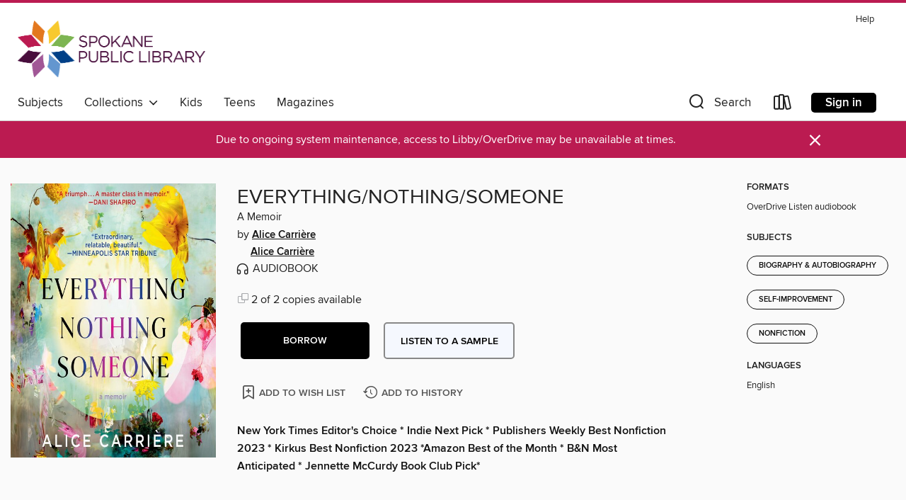

--- FILE ---
content_type: text/css; charset=utf-8
request_url: https://spokanelibrary.overdrive.com/assets/v3/css/7e409a0e368f5c518646083e38833a40/colors.css?primary=%23480d3c&primaryR=72&primaryG=13&primaryB=60&primaryFontColor=%23fff&secondary=%23bb1b51&secondaryR=187&secondaryG=27&secondaryB=81&secondaryFontColor=%23fff&bannerIsSecondaryColor=false&defaultColor=%23222
body_size: 1581
content:
.primary-color{color:#480d3c!important}.primary-fill{fill:#480d3c!important}.primary-background{background-color:#480d3c}.primary-font{color:#fff}.primary-font-highlight-box:before{content:'';position:absolute;display:block;top:0;bottom:0;left:0;right:0;background:#fff;opacity:.08}.primary-font-highlight-box:after{content:'';position:absolute;display:block;top:0;bottom:0;left:0;right:0;border:1px dashed #fff;opacity:.28}.secondary-font-highlight-box:before{content:'';position:absolute;display:block;top:0;bottom:0;left:0;right:0;background:#fff;opacity:.08}.secondary-font-highlight-box:after{content:'';position:absolute;display:block;top:0;bottom:0;left:0;right:0;border:1px dashed #fff;opacity:.28}.Hero .Hero-banner{background:#480d3c!important}.Campaign{background:#480d3c!important}.Campaign-title{color:#fff}.Campaign-monochrome-svg{fill:#fff}.Campaign-featuredTitle,.Campaign-featuredTitle:hover{color:#fff}.Campaign-author,.Campaign-author:hover{color:#fff}.Campaign-author:hover,.Campaign-learnMoreLink{color:#fff}.Campaign-description{color:#fff}.kindle-trouble-container .od-format-button{color:#fff!important}.button.place-a-hold.Button-holdButton{border:2px solid}.button.place-a-hold.Button-holdButton:hover{border:2px solid}.AccountPageMenu-tabListItem{border-color:#480d3c!important}.primary-color-hover:hover{color:#480d3c!important}.primary-color-focus:focus{color:#480d3c!important}.secondary-color{color:#bb1b51!important}.secondary-fill{fill:#bb1b51!important}.secondary-color-hoverable{color:#bb1b51}.secondary-color-hoverable:focus,.secondary-color-hoverable:hover{color:#951540}.secondary-background{background:#bb1b51!important;color:#fff!important}.secondary-color-hover:hover{color:#bb1b51!important}.secondary-background-hover:hover{background:#bb1b51!important}.secondary-color-focus:focus{color:#bb1b51!important}.secondary-border-color{border-color:#bb1b51!important}.secondary-underline{color:#bb1b51!important;text-decoration:underline}.button.outline[disabled],.button.outline[disabled]:focus,.button.outline[disabled]:hover{color:#666!important;border-color:#666;background:0 0}.spinner{border-bottom:4px solid rgba(255,255,255,.2);border-left:4px solid rgba(255,255,255,.2);border-right:4px solid rgba(255,255,255,.2);border-top:4px solid rgba(255,255,255,.8)}.MergedSite .Header,.nav-container{border-top:4px solid #bb1b51;background-color:#fff}.notificationDotContainer{background-color:#fff}.BrowseFormats .BrowseFormats-link.is-active:after,.BrowseFormats .BrowseFormats-link:after{background-color:#480d3c}.icon-account.expanded{color:#bb1b51!important}.top-bar-section ul:not(.open) li:not(.has-form) a:not(.button):not(.close-advantage-tout){color:#222;background-color:#fff}.notification-bell-svg{fill:#222;stroke:#222}.top-bar-section ul li{color:#222;background:0 0}.top-bar-section ul li:hover{background:0 0}.top-bar-section ul .open li:not(.has-form) a:not(.button):not(.close-advantage-tout){color:#222;background-color:#fff}.content.f-dropdown div h2,.content.f-dropdown div li h2{color:#480d3c}.title-details .loan-button-audiobook .accordion .accordion-navigation a.primary:focus{box-shadow:none;color:#fff}.title-details .loan-button-audiobook .accordion .accordion-navigation a.primary:hover{color:#fff}.top-bar.expanded .toggle-topbar.menu-icon{color:#bb1b51}nav.top-bar{background-color:#fff}nav.top-bar li.search-icon i.expanded{color:#bb1b51}.top-bar.expanded .toggle-topbar.browse a{color:#bb1b51}ul#lending-period-options-mobile.f-dropdown li a:after,ul#lending-period-options-mobile.f-dropdown li a:hover,ul#lending-period-options.f-dropdown li a:after,ul#lending-period-options.f-dropdown li a:hover{color:#bb1b51}ul.pagination li.current a:focus,ul.pagination li.current a:hover,ul.pagination li.current button:focus,ul.pagination li.current button:hover{background:#480d3c}.Toaster-toast:not(.is-burnt),.sample-only-banner{background-color:#bb1b51;color:#fff}.sample-only-banner__message h1,.sample-only-banner__message h2,.sample-only-banner__message h3,.sample-only-banner__message h4,.sample-only-banner__message h5,.sample-only-banner__message h6{color:#fff}.accordion-navigation .content a li:hover{color:#bb1b51}.library-card-sign-up a:hover{color:#480d3c}span.selected,span.selected:hover{border-color:#bb1b51}.collection-link.primary-color-hover:hover span.selected{border-color:#480d3c}.Autocompletions .Autocompletions-item.is-active{border-left:solid 2px #bb1b51!important}[dir=rtl] .Autocompletions .Autocompletions-item.is-active{border-left:inherit!important;border-right:solid 2px #bb1b51!important}.media-container.list-view ul li .title-container .title-contents .title-header-bar.available-title a{color:#fff;background:#bb1b51}.Nav-searchIcon--desktop.is-selected{border-bottom:2px solid #bb1b51}.Nav-collectionsDropLink.open .Nav-collectionsDropArrow{color:#bb1b51!important}.MobileNav-roomLibraryName,.Nav-room-logo--desktop{color:#bb1b51!important}.DesktopNavLinks .DesktopNavLinks-link{color:#222}.Nav-accountDropArrow{color:#222}.Nav-collectionsDropArrow{color:#222}.Nav-searchIcon--desktop{color:#222}.Nav-bookshelfIcon--desktop{color:#222}.Nav-advancedSearch{color:#222}.Nav-advancedSearch:hover{color:#222}.Nav-advancedSearch:focus{color:#222}.Nav-advancedSearchCaret{color:#222}.getACardPromoHeader p{color:#222}.MobileNav{background-color:#fff;color:#222}.MobileNav-bookshelfIcon{color:#222}.MobileNav-hamburgerIcon{color:#222}.MobileNav-submitSearch{color:#222}.MobileNav-advancedSearch{color:#000;background-color:#fff}.MobileNav-searchInput{background:0 0!important}.Nav .Nav-searchBar{border-bottom:1px solid #ccc}.MobileNav-roomLogo,.Nav-room-sub-logo--desktop{color:#666}a.Nav-backToMainCollection{color:#222}a.Nav-backToMainCollection:hover{color:#222}.Nav-topRightLink:not(:first-child){border-left:1px solid #cdccd1}[dir=rtl] .Nav-topRightLink:not(:first-child){border-left:inherit;border-right:1px solid #cdccd1}.search-bar input{background:#fff!important}.MobileNav-clearSearchIcon,.Nav-clearSearch{background:#555}p.advantage-tout-text{color:#222}p.advantage-tout-text:hover{color:#222}